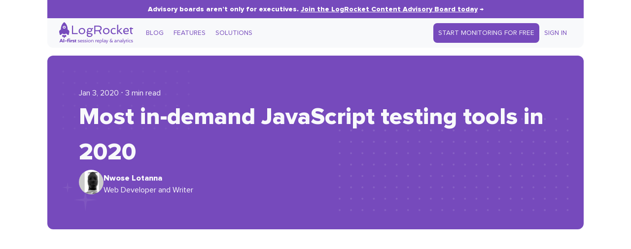

--- FILE ---
content_type: text/css
request_url: https://blog.logrocket.com/var/www/wp-content/themes/logrocket/assets/css/tag.css?ver=0.16.0
body_size: -325
content:
#tag-archive {
    margin-top: 1rem;
}


--- FILE ---
content_type: text/css
request_url: https://blog.logrocket.com/var/www/wp-content/themes/logrocket/assets/css/index.css?ver=0.16.0
body_size: 55
content:
/* Styles for index.php */


/*
Styles for the side bar that displays the different blog categories. The
contents of the sidebar are defined in the Wordpress Admin dashboard.

Though the menu might be nested, we render all its items at the same identation
level. The only visual indication of nesting is that the top-level elements are
bold, but items in sub menus are not. 
*/

aside .menu {
    background-color: white;
    font-weight: var(--weight-bold);
    border-left: 1px solid var(--color-gray);
}

aside .menu a,
.blog-categories a:hover,
.blog-categories a:visited,
.blog-categories a:active {
    color: var(--color-text);
    text-decoration: none;
    display: block;
    padding: 12px 16px;
}

aside .menu .sub-menu {
    font-weight: var(--weight-regular);
}

aside .menu .current-menu-item:not(.current-menu-ancestor) > a {
    color: var(--color-purple);
    border-left: 2px solid var(--color-purple);
    background-color: var(--color-very-light-purple);
}


--- FILE ---
content_type: text/css
request_url: https://blog.logrocket.com/var/www/wp-content/themes/logrocket/assets/css/parts/search-form.css?ver=0.16.0
body_size: -124
content:
/* Styles for the search form */

#search-form {
    background-color: white;
    border: 1px solid var(--color-white);
    box-shadow: 0 0 1px var(--color-purple);
    border-radius: 5px;
    display: flex;
    align-items: center;
    padding: 5px 7px;
    max-width: 300px;
    margin-bottom: 1rem;
}

#search-form:focus-within {
    border: 1px solid var(--color-purple);
    box-shadow: 0 0 3px var(--color-purple);
}

#s {
    border: 0;
    outline: 0;
    height: 1.5rem;
    width: 250px;
}

#search-form>.icon-search {
    margin-right: 8px;
    width: 15px;
}


--- FILE ---
content_type: text/css
request_url: https://blog.logrocket.com/var/www/wp-content/themes/logrocket/assets/css/parts/plugs/gutter.css?ver=0.16.0
body_size: 202
content:
.plug-gutter {
    box-sizing: border-box;
    display: flex;
    flex-direction: column;
    width: 190px;
    height: auto;
    background-color: #FFFFFF;
    border: 1px solid rgba(118, 74, 188, 0.16);
    border-radius: 26px;
    padding: 15px;

    opacity: 0;
    visibility: hidden;
    transition: opacity 1s, visibility 1s;
}

/* Don't show the gutter on smaller screens */
@media (width < 1280px) {
    .plug-gutter {
        display: none;
    }
}


.plug-gutter.show {
    opacity: 1;
    visibility: visible;
}

.plug-gutter--image {
    width: 100%;
    border-radius: 26px 26px 0 0;
    margin-bottom: 5px;

    img {
        width: 100%;
    }
}

.plug-gutter--top {
    font-style: normal;
    font-weight: 900;
    font-size: 24px;
    line-height: 120%;
    color: #491D90;
    flex: none;
    order: 0;
    align-self: stretch;
    flex-grow: 0;
    display: flex;
    align-items: center;
    margin-top: 5px;
}

.plug-gutter--bottom {
    font-style: normal;
    font-size: 15px;
    line-height: 120%;
    color: #491D90;
    flex: none;
    order: 1;
    align-self: stretch;
    flex-grow: 0;
    display: flex;
    justify-content: center;
    align-items: center;
}

.plug-gutter--cta {
    display: flex;
    justify-content: center;
    isolation: isolate;
    height: 47px;
    background: #764ABC;
    border-radius: 10px;
    flex: none;
    order: 2;
    margin-top: 10px;
    position: relative;
}

.plug-gutter--button,
.plug-gutter--button:active,
.plug-gutter--button:visited
{
    font-style: normal;
    font-weight: 600;
    font-size: 16px;
    width: 100%;
    height: 47px;
    line-height: 18px;
    text-align: center;
    color: #FFFFFF;
    text-decoration: none;
    display: flex;
    align-items: center;
    justify-content: center;
}

.plug-gutter--button:hover {
    text-decoration: none;
    color: #a58ec8;
}
